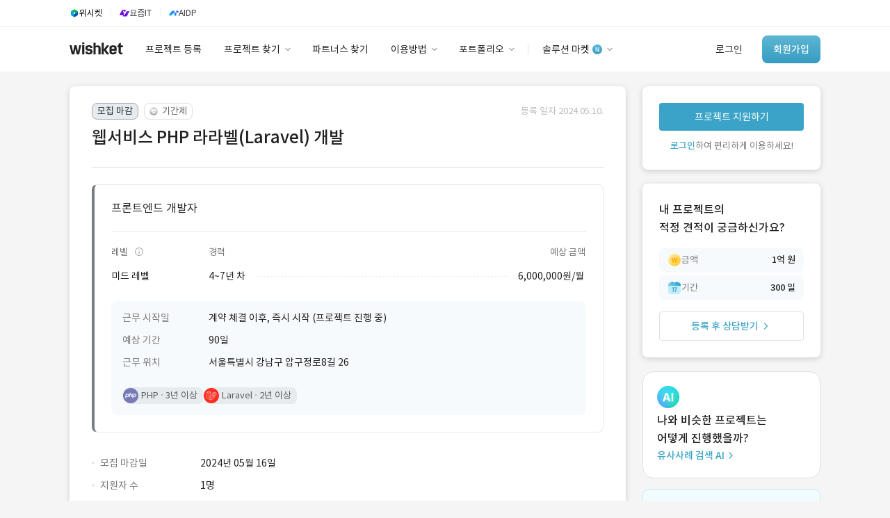

--- FILE ---
content_type: image/svg+xml
request_url: https://www.wishket.com/static/renewal/img/project/detail/icon_money.svg
body_size: 577
content:
<svg width="20" height="20" viewBox="0 0 20 20" fill="none" xmlns="http://www.w3.org/2000/svg">
<circle cx="10" cy="10" r="9" fill="url(#paint0_linear_132_10737)"/>
<path d="M13.5716 6.42859L12.143 13.5714L10.0001 6.42859L7.85728 13.5714L6.42871 6.42859" stroke="#FFB012" stroke-width="1.2" stroke-linecap="round" stroke-linejoin="round"/>
<path d="M5.28564 9.14279H14.7142" stroke="#FFB012" stroke-width="1.2" stroke-linejoin="round"/>
<defs>
<linearGradient id="paint0_linear_132_10737" x1="1" y1="1" x2="19" y2="19" gradientUnits="userSpaceOnUse">
<stop stop-color="#FFEEB8"/>
<stop offset="1" stop-color="#FFC61C"/>
</linearGradient>
</defs>
</svg>


--- FILE ---
content_type: application/javascript; charset=UTF-8
request_url: https://www.wishket.com/static/renewal/js/wishket_utility.js
body_size: 1642
content:
function commaSeparateNumber(val) {
  while (/(\d+)(\d{3})/.test(val.toString())) {
    val = val.toString().replace(/(\d+)(\d{3})/, '$1' + ',' + '$2');
  }
  return val;
}

function not_exist_value(value) {
  return value === '' || value === undefined || value === 0 || value === null;
}

function is_form_valid(form_id) {
  var $form = $('#' + form_id);
  var $inputs = $form.find('[name]').not('meta, iframe').not(':disabled').not('.disabled').not('[type="hidden"]').not('.not-required-field').not('.html-render-template [name]'),
      names = [],
      invalid_field = [];

  $inputs.each(function(idx, obj) {
    if(names.indexOf($(obj).attr('name')) < 0) {
      names.push($(obj).attr('name'));
    }
  });

  $.each(names, function(idx, obj) {
    var $target = $('[name="'+obj+'"]').not('meta, iframe').not('[type="hidden"]').not('.disabled').not('.not-required-field').not('.html-render-template [name]');
    if($target.attr('type') !== 'checkbox' && $target.attr('type') !== 'radio' ) {
      for (let i = 0; i < $target.length; i++) {
        const t = $target[i];
        if (not_exist_value($(t).val())) {
          invalid_field.push(t);
        }
      }
    } else if ($target.attr('type') === 'checkbox' || $target.attr('type') === 'radio' ) {
      if (!$target.is(":checked")) {
        invalid_field.push($target);
      }
      const customInputs = $target.filter('[type="text"]')
      if (customInputs.length > 0 && !customInputs.val()) {
        invalid_field.push(customInputs)
      }
    }
  });
  return invalid_field;
}

function TranslateFileSize(bytes) {
  if (bytes >= 1000000) {
    return parseFloat((bytes / 1000000).toFixed(2));
  }

  return parseFloat((bytes / 1000000).toFixed(1));
}